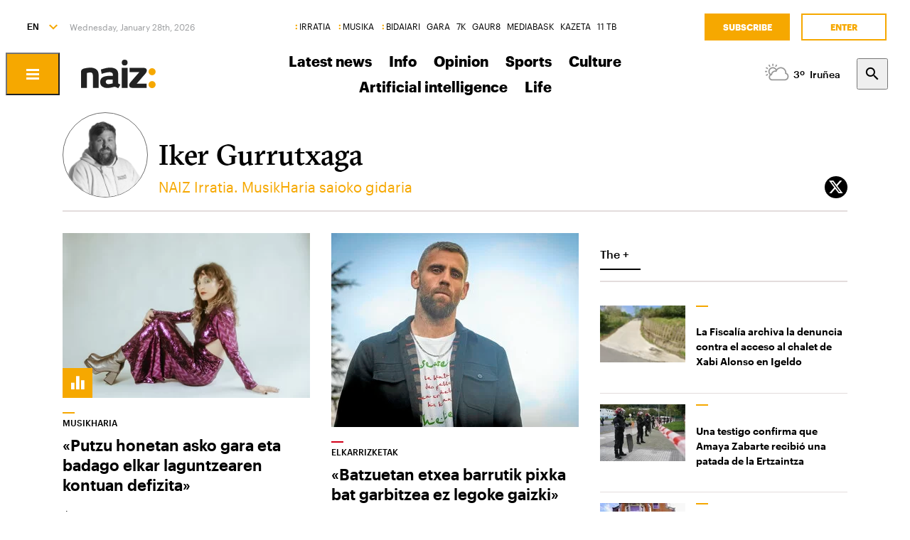

--- FILE ---
content_type: text/html; charset=utf-8
request_url: https://www.naiz.eus/en/egilea/iker-gurrutxaga
body_size: 16392
content:
<!doctype html>
<html lang="en" xml:lang="en">

<head>
  <script type="text/javascript">var _sf_startpt=(new Date()).getTime();</script>
  <meta name="distribution" content="global" />
  <meta charset="utf-8">
  <meta content="IE=edge,chrome=1" http-equiv="X-UA-Compatible">
  <meta property="fb:pages" content="324826704890" />
  <meta name="viewport" content="width=device-width, initial-scale=1.0">

  <title>
    naiz: Iker Gurrutxaga
  </title>
  
  <link rel="apple-touch-icon" sizes="152x152" href="https://media.naiz.eus/images/naiz/favicon_naiz_152x152.png"/>
<link rel="apple-touch-icon" sizes="144x144" href="https://media.naiz.eus/images/naiz/favicon_naiz_144x144.png"/>
<link rel="apple-touch-icon" sizes="120x120" href="https://media.naiz.eus/images/naiz/favicon_naiz_120x120.png"/>
<link rel="apple-touch-icon" sizes="114x114" href="https://media.naiz.eus/images/naiz/favicon_naiz_114x114.png"/>
<link rel="apple-touch-icon" sizes="72x72" href="https://media.naiz.eus/images/naiz/favicon_naiz_72x72.png"/>
<link rel="apple-touch-icon-precomposed" href="https://media.naiz.eus/images/naiz/favicon_naiz_57x57.png"/>
<link rel="icon" type="image/png" href="https://media.naiz.eus/images/naiz/favicon_naiz_16x16.png" sizes="16x16"/>
<link rel="icon" type="image/png" href="https://media.naiz.eus/images/naiz/favicon_naiz_32x32.png" sizes="32x32"/>
<link rel="icon" type="image/png" href="https://media.naiz.eus/images/naiz/favicon_naiz_48x48.png" sizes="48x48"/>
<link rel="icon" type="image/png" href="https://media.naiz.eus/images/naiz/favicon_naiz_96x96.png" sizes="96x96"/>
<link rel="icon" type="image/png" href="https://media.naiz.eus/images/naiz/favicon_naiz_192x192.png" sizes="192x192"/>
  
  
  

    <link href="https://www.naiz.eus/es/egilea/iker-gurrutxaga" hreflang="es" rel="alternate" />
<link href="https://www.naiz.eus/eu/egilea/iker-gurrutxaga" hreflang="eu" rel="alternate" />
<link href="https://www.naiz.eus/fr/egilea/iker-gurrutxaga" hreflang="fr" rel="alternate" />
<link href="https://www.naiz.eus/en/egilea/iker-gurrutxaga" hreflang="en" rel="canonical" />

  <link rel="shortcut icon" type="image/ico" href="/assets/favicon-b7dcb8c39ce0d9a8b7aacaf8551e34f3.ico" />
  <link rel="home" href="/en" />
  <meta content="authenticity_token" name="csrf-param" />
<meta content="dnP0eBTiezDg11/yL9oN2e64CExdGwLLkN7ZDC9CDcA=" name="csrf-token" />
  <meta content="section-none" name="current-scope" />
  <meta content="{&quot;protocol&quot;:&quot;https&quot;,&quot;host&quot;:&quot;www.naiz.eus&quot;}" name="restricted_backend" />
  
  
  
  <meta name="DC.title" content="naiz: Iker Gurrutxaga | en - 1"/>
<meta property="og:title" content="naiz: Iker Gurrutxaga | en - 1"/>

  
  <link href="/assets/naiz/fonts-ee3b43ff3df0408100298d6c6d1b7d6c.css" media="all" rel="stylesheet" type="text/css" />
  <link href="/assets/naiz/naiz-fab70d33fd6c37eb50c19ca2984ef3c6.css" media="all" rel="stylesheet" type="text/css" />
  <link href="/assets/naiz/plugin-flatpickr-12ea2c2cf35245d68973f08b68c3c018.css" media="all" rel="stylesheet" type="text/css" />
  <link rel="preload" href="/assets/naiz/root-images-c7800f6523f99146e799e6a66748acff.css" as="style" onload="this.onload=null;this.rel='stylesheet'">
  <noscript><link href="/assets/naiz/root-images-c7800f6523f99146e799e6a66748acff.css" media="screen" rel="stylesheet" type="text/css" /></noscript>
  
  <script src="/assets/naiz/naiz-8bcfa8cab57444dd615e9ae4139b6bd9.js" type="text/javascript"></script>
  <script defer="defer" src="/assets/naiz/application-5859abb7208bfd7605a0829a635630a2.js" type="text/javascript"></script>
  <style></style>
  <script id="didomiConfigInitializerScript" data-default-locale="es">
  // We had to do a workaround here since didomi doesn't support Euskera.
  // We put the Euskera texts inside the en-NZ translation, so we have to
  // retrieve those texts if the current language is eu
  let euskeraReplacement = 'en-NZ'
  let defaultLocale = $('#didomiConfigInitializerScript').data('default-locale')
  let locale = window.location.pathname.split('/').filter(element => ['es', 'eu', 'fr', 'en'].includes(element))[0] || defaultLocale

  locale = locale == 'eu' ? euskeraReplacement : locale // Replace 'eu'

  window.didomiConfig = { // Force Didomi to be in the current language instead of the user's browser
    languages: {
      enabled: [locale],
      default: locale
    }
  };

  function cookiesAccepted() {
    let currentUserStatus = Didomi.getCurrentUserStatus()

    return Object.values(currentUserStatus['vendors']).every(vendor => vendor['enabled']) &&
           Object.values(currentUserStatus['purposes']).every(purpose => purpose['enabled'])
  }

  window.didomiEventListeners = window.didomiEventListeners || [];

  window.didomiEventListeners.push({
    event: 'notice.shown',
    listener: function () {
      document.body.style.overflow = 'hidden';
      document.getElementById('didomi-host').style.backgroundColor = 'rgba(33, 41, 52, 0.75)'
      document.getElementById('didomi-host').style.zIndex = '1000'
      if ($('#didomi-enter-url a')[0] !== undefined) {
        $('#didomi-enter-url a')[0].href += '?nm=t&return_path=' + window.location.href
      }
    }
  },
  {
    event: 'preferences.shown',
    listener: function () {
      if(!Didomi.notice.isVisible()) {
        document.body.style.overflow = 'hidden';
        document.getElementById('didomi-host').style.backgroundColor = 'rgba(33, 41, 52, 0.75)'
        document.getElementById('didomi-host').style.zIndex = '1000'
      }
    }
  },
  {
    event: 'notice.hidden',
    listener: function () {
      document.body.style.overflow = 'auto';
      document.getElementById('didomi-host').style.backgroundColor = ''
      document.getElementById('didomi-host').style.zIndex = '0'
    }
  },
  {
    event: 'preferences.hidden',
    listener: function () {
      if(!Didomi.notice.isVisible()) {
        document.body.style.overflow = 'auto';
        document.getElementById('didomi-host').style.backgroundColor = ''
        document.getElementById('didomi-host').style.zIndex = '0'
      }
    }
  },
  {
    event: 'sync.ready',
    listener: function () {
      if(!Didomi.notice.isVisible()) {
        const event = new CustomEvent('cookies-loaded', { 'detail': this });
        document.dispatchEvent(event)
      }
    }
  },
  {
    event: 'consent.changed',
    listener: function () {
      // 1 year from now + 1 day + 60 seconds to match Didomi's cookie expiration
      const oneMinuteMs = 60 * 1000;
      const oneDayMs = 24 * 60 * 60 * 1000;
      const expires = new Date(Date.now() + 366 * oneDayMs + oneMinuteMs).toUTCString();

      if(cookiesAccepted()) {
        document.cookie = 'cookies-accepted=true; expires=' + expires + '; path=/'
      } else {
        document.cookie = 'cookies-accepted=false; expires=' + expires + '; path=/'
      }
      const event = new CustomEvent('cookies-loaded', { 'detail': this });
      document.dispatchEvent(event)
    }
  });
</script>

  <script>
    document.addEventListener('user-loaded', function() {
      window.didomiEventListeners.push({
        event: 'sync.ready',
        listener: function () {
          if(Didomi.notice.isVisible()){ return }
          if(window.currentUser && window.currentUser.info.subscriptions){ return }

          if(!cookiesAccepted()) {
            window.alreadyHaveConsent = true
            Didomi.notice.show()
          }
        }
      },
      {
        event: 'consent.changed',
        listener: function () {
          if(window.currentUser && window.currentUser.info.subscriptions){ return }

          if(!cookiesAccepted()) {
            if(!window.alreadyHaveConsent) { Didomi.reset() }
            let subscriptionPage = document.getElementById('cookies').getAttribute('data-subscription-page')

            window.location.href = subscriptionPage + '?nm=t&cookies_return_path=' + window.location.href
          }
        }
      });
    });
  </script>

  <script type="text/javascript" id='cookies' data-subscription-page="/en/harpidetzak">
    document.addEventListener('user-loaded', function() {
      if(window.currentUser && window.currentUser.info.subscriptions) {
        (function(){function r(e){if(!window.frames[e]){if(document.body&&document.body.firstChild){var t=document.body;var n=document.createElement("iframe");n.style.display="none";n.name=e;n.title=e;t.insertBefore(n,t.firstChild)}else{setTimeout(function(){r(e)},5)}}}function e(n,a,o,c,d){function e(e,t,n,r){if(typeof n!=="function"){return}if(!window[a]){window[a]=[]}var i=false;if(d){i=d(e,r,n)}if(!i){window[a].push({command:e,version:t,callback:n,parameter:r})}}e.stub=true;e.stubVersion=2;function t(r){if(!window[n]||window[n].stub!==true){return}if(!r.data){return}var i=typeof r.data==="string";var e;try{e=i?JSON.parse(r.data):r.data}catch(t){return}if(e[o]){var a=e[o];window[n](a.command,a.version,function(e,t){var n={};n[c]={returnValue:e,success:t,callId:a.callId};if(r.source){r.source.postMessage(i?JSON.stringify(n):n,"*")}},a.parameter)}}if(typeof window[n]!=="function"){window[n]=e;if(window.addEventListener){window.addEventListener("message",t,false)}else{window.attachEvent("onmessage",t)}}}e("__tcfapi","__tcfapiBuffer","__tcfapiCall","__tcfapiReturn");r("__tcfapiLocator");(function(e,t){var n=document.createElement("link");n.rel="preconnect";n.as="script";var r=document.createElement("link");r.rel="dns-prefetch";r.as="script";var i=document.createElement("script");i.id="spcloader";i.type="text/javascript";i["async"]=true;i.charset="utf-8";var a="https://sdk.privacy-center.org/"+e+"/loader.js?target_type=notice&target="+t;if(window.didomiConfig&&window.didomiConfig.user){var o=window.didomiConfig.user;var c=o.country;var d=o.region;if(c){a=a+"&country="+c;if(d){a=a+"&region="+d}}}n.href="https://sdk.privacy-center.org/";r.href="https://sdk.privacy-center.org/";i.src=a;var s=document.getElementsByTagName("script")[0];s.parentNode.insertBefore(n,s);s.parentNode.insertBefore(r,s);s.parentNode.insertBefore(i,s)})("68eb0656-c134-49f3-9317-8a3143ea06b4","ji2P3hFf")})();
      } else {
        (function(){function r(e){if(!window.frames[e]){if(document.body&&document.body.firstChild){var t=document.body;var n=document.createElement("iframe");n.style.display="none";n.name=e;n.title=e;t.insertBefore(n,t.firstChild)}else{setTimeout(function(){r(e)},5)}}}function e(n,a,o,c,d){function e(e,t,n,r){if(typeof n!=="function"){return}if(!window[a]){window[a]=[]}var i=false;if(d){i=d(e,r,n)}if(!i){window[a].push({command:e,version:t,callback:n,parameter:r})}}e.stub=true;e.stubVersion=2;function t(r){if(!window[n]||window[n].stub!==true){return}if(!r.data){return}var i=typeof r.data==="string";var e;try{e=i?JSON.parse(r.data):r.data}catch(t){return}if(e[o]){var a=e[o];window[n](a.command,a.version,function(e,t){var n={};n[c]={returnValue:e,success:t,callId:a.callId};if(r.source){r.source.postMessage(i?JSON.stringify(n):n,"*")}},a.parameter)}}if(typeof window[n]!=="function"){window[n]=e;if(window.addEventListener){window.addEventListener("message",t,false)}else{window.attachEvent("onmessage",t)}}}e("__tcfapi","__tcfapiBuffer","__tcfapiCall","__tcfapiReturn");r("__tcfapiLocator");(function(e,t){var n=document.createElement("link");n.rel="preconnect";n.as="script";var r=document.createElement("link");r.rel="dns-prefetch";r.as="script";var i=document.createElement("script");i.id="spcloader";i.type="text/javascript";i["async"]=true;i.charset="utf-8";var a="https://sdk.privacy-center.org/"+e+"/loader.js?target_type=notice&target="+t;if(window.didomiConfig&&window.didomiConfig.user){var o=window.didomiConfig.user;var c=o.country;var d=o.region;if(c){a=a+"&country="+c;if(d){a=a+"&region="+d}}}n.href="https://sdk.privacy-center.org/";r.href="https://sdk.privacy-center.org/";i.src=a;var s=document.getElementsByTagName("script")[0];s.parentNode.insertBefore(n,s);s.parentNode.insertBefore(r,s);s.parentNode.insertBefore(i,s)})("68eb0656-c134-49f3-9317-8a3143ea06b4","FmNTNrJr")})();
      }
    });
  </script>


  <script type="text/javascript">
  var _comscore = _comscore || [];
  _comscore.push({
    c1: "2", c2: "25267017",
    options: {
      enableFirstPartyCookie: true
    }
  });

  function loadComscore() {
    var s = document.createElement("script"), el = document.getElementsByTagName("script")[0];
    s.async = true;
    s.src = "https://sb.scorecardresearch.com/cs/25267017/beacon.js";
    el.parentNode.insertBefore(s, el);
  }

  document.addEventListener('user-loaded', function() {
    if(document.getElementById('cookies') != null){
      document.addEventListener('cookies-loaded', function () {
        loadComscore()
      })
    } else {
      loadComscore()
    }
  });

</script>
<noscript>
  <img src="http://b.scorecardresearch.com/p?c1=2&c2=25267017&c3=&c4=&c5=&c6=Web&c15=&cv=2.0&cj=1" />
</noscript>

  <script type="text/javascript">
  document.addEventListener('cookies-loaded', function () {
    var gfkS2sConf = {
      media:    "NaizWeb",
      url:      "https://es-config.sensic.net/s2s-web.js",
      type:     "WEB"
    };

    function sendGFK(w, d, c, s, id, v) {
      if (d.getElementById(id)) {
        return;
      }

      w.gfkS2sConf = c;
      w[id] = {};
      w[id].agents = [];
      var api = ["playStreamLive", "playStreamOnDemand", "stop", "skip", "screen", "volume", "impression"];
      w.gfks = (function () {
        function f(sA, e, cb) {
          return function () {
            sA.p = cb();
            sA.queue.push({f: e, a: arguments});
          };
        }
        function s(c, pId, cb) {
          var sA = {queue: [], config: c, cb: cb, pId: pId};
          for (var i = 0; i < api.length; i++) {
            var e = api[i];
            sA[e] = f(sA, e, cb);
          }
          return sA;
        }
        return s;
      }());
      w[id].getAgent = function (cb, pId) {
        var a = {
          a: new w.gfks(c, pId || "", cb || function () {
            return 0;
          })
        };
        function g(a, e) {
          return function () {
            return a.a[e].apply(a.a, arguments);
          }
        }
        for (var i = 0; i < api.length; i++) {
          var e = api[i];
          a[e] = g(a, e);
        }
        w[id].agents.push(a);
        return a;
      };

      var lJS = function (eId, url) {
        var tag = d.createElement(s);
        var el = d.getElementsByTagName(s)[0];
        tag.id = eId;
        tag.async = true;
        tag.type = 'text/javascript';
        tag.src = url;
        el.parentNode.insertBefore(tag, el);
      };

      if (c.hasOwnProperty(v)) {lJS(id + v, c[v]);}
      lJS(id, c.url);
    }

    sendGFK(window, document, gfkS2sConf, 'script', 'gfkS2s', 'visUrl');

    var agent = gfkS2s.getAgent();

    var customParams = {
      c1: "naiz.eus",
      c2: "egilea"
    };

    agent.impression("default", customParams);
  });
</script>

  <script src="https://cdn.jwplayer.com/libraries/UfpFngbk.js"></script>
  <script src="/assets/naiz/jwplayer-custom-2dbba14dd4213b84ab363e855b8499a2.js" type="text/javascript"></script>
  
</head>

<body class="layout-default" style="" data-current-locale="en" >
  <div class="wrapper">
      <header class="s-header" data-scroll-header="" lang="en">
  <div class="s-header__lang">
    <select class="menu-lang"><option value="eu" data-url="https://www.naiz.eus/eu/egilea/iker-gurrutxaga">EU</option><option value="es" data-url="https://www.naiz.eus/es/egilea/iker-gurrutxaga">ES</option><option value="fr" data-url="https://www.naiz.eus/fr/egilea/iker-gurrutxaga">FR</option><option value="en" selected="selected" data-url="https://www.naiz.eus/en/egilea/iker-gurrutxaga">EN</option></select>
  </div>
  <time class="s-header__time">
  </time>
  <div class="s-header__medios">
    <nav class="menu-horizontal">
  <a href="https://irratia.naiz.eus/en" class="media-naiz" title="IRRATIA">IRRATIA</a>
  <a href="https://musika.naiz.eus/en" class="media-naiz" title="MUSIKA">MUSIKA</a>
  <a href="https://www.naiz.eus/en/hemeroteca/bidaiari" class="media-naiz" title="BIDAIARI">BIDAIARI</a>
  <a href="https://www.naiz.eus/en/hemeroteca/gara" title="GARA">GARA</a>
  <a href="https://www.naiz.eus/en/hemeroteca/7k" title="7K">7K</a>
  <a href="https://gaur8.naiz.eus/en" title="GAUR8">GAUR8</a>
  <a href="https://www.mediabask.eus/en" title="MEDIABASK">MEDIABASK</a>
  <a href="https://www.kazeta.eus/en" title="KAZETA">KAZETA</a>
  <a href="https://hamaika.naiz.eus/en" title="11 TB">11 TB</a>
</nav>

  </div>
  <nav class="s-header__user">
    <div class="menu-user logged-out" style="display: none;">
  <a href="/en/harpidetzak" class="menu-user__subscribe" title="Subscribe">Subscribe</a>
  <a href="https://www.naiz.eus/en/suscripcion/entrar?return_path=https%3A%2F%2Fwww.naiz.eus%2Fen%2Fegilea%2Fiker-gurrutxaga" class="menu-user__login" title="Enter">Enter</a>
</div>
<div class="menu-user logged-in" style="display: none;">
    <a href="/en/harpidetzak" class="menu-user__subscribe" title="Subscribe">Subscribe</a>
  <div class="menu-user__logged">
    <span class="menu-user__clicks">
      <strong></strong> CLICKS
    </span>
    <button class="menu-user__btn" data-show-drawer="">
      <img loading="lazy"/>
      <span class="menu-user__tooltip" style="display: none;">Email verification</span>
    </button>
  </div>
</div>

  </nav>
  <div class="s-header__logo">
    <button class="s-header__hamburger" data-menu-open="">
      <div class="icon-menu"></div>
    </button>
    <div class="s-header__logo-toggle">
      
<a href="https://www.naiz.eus/en" class="s-header__logo-main s-header__logo-link logo-naiz-theme">INFO</a>

<a href="https://www.naiz.eus/en" class="s-header__logo-menu s-header__logo-link logo-naiz">INFO</a>


    </div>
  </div>
  <div class="s-header__menu">
    <!-- esi_request=true esi_menu=main_menu esi_page=405983 esi_article -->      <nav class="menu-horizontal" >
        <a href="/en/azken-berriak" title="Latest news">Latest news</a>
        <a href="/en/info" title="Info">Info</a>
        <a href="/en/iritzia" title="Opinion">Opinion</a>
        <a href="/en/info_sek/kirolak" title="Sports">Sports</a>
        <a href="https://www.naiz.eus/en/info_sek/kultura" title="Culture">Culture</a>
        <a href="https://www.naiz.eus/en/gaiak_sek/adimen-artifiziala" title="Artificial intelligence">Artificial intelligence</a>
        <a href="/en/gaiak" title="Life">Life</a>
</nav>

  </div>
  <div class="s-header__weather">
    <ul class="weather"><li class="weather__item"><a href="https://www.naiz.eus/en/eguraldia" class="weather__link" title="D. Garazi"><span class="weather__icon"><img src='/assets/weather_icons/day/113-f22cb7718926dfea04966dc57f114ca7.svg'></img></span><span class="weather__temperature">5</span><span class="weather__city">D. Garazi</span></a></li><li class="weather__item"><a href="https://www.naiz.eus/en/eguraldia" class="weather__link" title="Baiona"><span class="weather__icon"><img src='/assets/weather_icons/day/113-f22cb7718926dfea04966dc57f114ca7.svg'></img></span><span class="weather__temperature">5</span><span class="weather__city">Baiona</span></a></li><li class="weather__item"><a href="https://www.naiz.eus/en/eguraldia" class="weather__link" title="Gasteiz"><span class="weather__icon"><img src='/assets/weather_icons/day/326-49a57376c5580cea93877519b2430b24.svg'></img></span><span class="weather__temperature">2</span><span class="weather__city">Gasteiz</span></a></li><li class="weather__item"><a href="https://www.naiz.eus/en/eguraldia" class="weather__link" title="Donostia"><span class="weather__icon"><img src='/assets/weather_icons/day/116-29320f15827f1e39ac557a463f4b5e58.svg'></img></span><span class="weather__temperature">6</span><span class="weather__city">Donostia</span></a></li><li class="weather__item"><a href="https://www.naiz.eus/en/eguraldia" class="weather__link" title="Maule"><span class="weather__icon"><img src='/assets/weather_icons/day/113-f22cb7718926dfea04966dc57f114ca7.svg'></img></span><span class="weather__temperature">3</span><span class="weather__city">Maule</span></a></li><li class="weather__item"><a href="https://www.naiz.eus/en/eguraldia" class="weather__link" title="Iruñea"><span class="weather__icon"><img src='/assets/weather_icons/day/116-29320f15827f1e39ac557a463f4b5e58.svg'></img></span><span class="weather__temperature">3</span><span class="weather__city">Iruñea</span></a></li><li class="weather__item"><a href="https://www.naiz.eus/en/eguraldia" class="weather__link" title="Bilbo"><span class="weather__icon"><img src='/assets/weather_icons/day/176-19faac26f87082a6925a768131ffcb74.svg'></img></span><span class="weather__temperature">7</span><span class="weather__city">Bilbo</span></a></li></ul>
  </div>
  <div class="s-header__search">
    <button class="btn-search" data-search-overlay></button>
  </div>
  <div class="s-header__extra">
    <aside class="menu-hamburger">
      <div class="menu-hamburger__container">
        <div class="menu-hamburger__main">
          <div class="menu-hamburger__user">
            <div class="menu-user logged-out" style="display: none;">
  <a href="/en/harpidetzak" class="menu-user__subscribe" title="Subscribe">Subscribe</a>
  <a href="https://www.naiz.eus/en/suscripcion/entrar?return_path=https%3A%2F%2Fwww.naiz.eus%2Fen%2Fegilea%2Fiker-gurrutxaga" class="menu-user__login" title="Enter">Enter</a>
</div>
<div class="menu-user logged-in" style="display: none;">
    <a href="/en/harpidetzak" class="menu-user__subscribe" title="Subscribe">Subscribe</a>
  <div class="menu-user__logged">
    <span class="menu-user__clicks">
      <strong></strong> CLICKS
    </span>
    <button class="menu-user__btn" data-show-drawer="">
      <img loading="lazy"/>
      <span class="menu-user__tooltip" style="display: none;">Email verification</span>
    </button>
  </div>
</div>

          </div>
          <div class="menu-hamburger__menu">
            <nav class="menu-list"><h6><a href="/en/azken-berriak" title="Latest news">Latest news</a></h6></nav><nav class="menu-list"><h6><a href="/en/info" title="Info">Info</a></h6><ul><li><a href="https://www.naiz.eus/en/info_sek/euskal-herria" title="Euskal Herria">Euskal Herria</a></li><li><a href="https://www.naiz.eus/en/info_sek/ekonomia" title="Economy">Economy</a></li><li><a href="https://www.naiz.eus/en/info_sek/mundua" title="World">World</a></li><li><a href="https://www.naiz.eus/en/info_sek/naizplus" title="Naiz+">Naiz+</a></li><li><a href="https://www.naiz.eus/en/info_sek/bizkaia" title="Bilbotarra">Bilbotarra</a></li><li><a href="https://www.naiz.eus/en/info_sek/gipuzkoa" title="Donostiarra">Donostiarra</a></li><li><a href="https://www.naiz.eus/en/info_sek/araba" title="Gasteiztarra">Gasteiztarra</a></li><li><a href="https://www.naiz.eus/en/info_sek/nafarroa" title="Iruindarra">Iruindarra</a></li></ul></nav><nav class="menu-list"><h6><a href="https://www.naiz.eus/en/info_sek/kirolak" title="Sports">Sports</a></h6></nav><nav class="menu-list"><h6><a href="https://www.naiz.eus/en/info_sek/kultura" title="Culture">Culture</a></h6></nav><nav class="menu-list"><h6><a href="https://www.naiz.eus/eu/info_sek/zinemaldia-2025" title="Zinemaldia 2025">Zinemaldia 2025</a></h6></nav><nav class="menu-list"><h6><a href="https://www.naiz.eus/en/gaiak_sek/adimen-artifiziala" title="Artificial intelligence">Artificial intelligence</a></h6></nav><nav class="menu-list"><h6><a href="/en/agenda" title="Cultural Agenda">Cultural Agenda</a></h6></nav><nav class="menu-list"><h6><a href="https://www.naiz.eus/en/gaiak_sek/jaiak" title="Popular festivals">Popular festivals</a></h6></nav><nav class="menu-list"><h6><a href="/en/iritzia" title="Opinion">Opinion</a></h6><ul><li><a href="/en/iritzia/editorial" title="Editorial">Editorial</a></li><li><a href="/en/iritzia/zugazart" title="Zugazart">Zugazart</a></li><li><a href="/en/iritzia/articulos" title="Articles">Articles</a></li><li><a href="/en/iritzia/cartas" title="Letters to the editor">Letters to the editor</a></li><li><a href="/en/iritzia/blogs" title="Opinion Blogs">Opinion Blogs</a></li></ul></nav>
          </div>
        </div>
        <div class="menu-hamburger__sections">
          <nav class="menu-hamburger__icons">
            <a href="https://www.naiz.eus/en/gaiak_sek/musika" title="Music"><i class="icon-music"></i>Music</a><a href="https://www.naiz.eus/en/gaiak_sek/bidaiak" title="Travels"><i class="icon-airplane"></i>Travels</a><a href="https://www.naiz.eus/en/gaiak_sek/gastronomia" title="Food"><i class="icon-restaurant"></i>Food</a><a href="https://www.naiz.eus/en/gaiak_sek/zientzia-eta-teknologia" title="Science and Technology"><i class="icon-tech-science"></i>Science and Technology</a><a href="https://www.naiz.eus/en/gaiak_sek/osasuna" title="Health"><i class="icon-health"></i>Health</a>
          </nav>
          <nav class="menu-hamburger__services">
            <a href="https://www.naiz.eus/en/eguraldia" title="The weather">The weather</a><a href="https://www.naiz.eus/en/esquelas" title="Deaths">Deaths</a><a href="https://denda.naiz.eus/en/" title="Shop">Shop</a>
          </nav>
          <nav class="menu-hamburger__repositories">
            <a href="/en/mediateca/video" title="Videos">Videos</a><a href="/en/mediateca/image_gallery" title="Galleries">Galleries</a><a href="/en/mediateca/audio" title="Audios">Audios</a><a href="https://www.naiz.eus/en/hemeroteca/gara/editions" title="Archive">Archive</a>
          </nav>
        </div>
        <div class="menu-hamburger__medios">
          <nav class="menu-hamburger__medios-naiz"><a href="https://irratia.naiz.eus/en/irratia" class="logo-irratia" title="Irratia">Irratia</a><a href="https://www.naiz.eus/zuzenean.html" class="logo-irratia-entzun" title="Irratia Entzun">Irratia Entzun</a><a href="https://musika.naiz.eus/en/musika" class="logo-musika" title="Musika">Musika</a><a href="https://musika.naiz.eus/eu/zuzenean/musika" class="logo-irratia-entzun" title="Musika Entzun">Musika Entzun</a><a href="https://www.naiz.eus/en/hemeroteca/bidaiari" class="logo-bidaiari" title="Bidaiari">Bidaiari</a></nav>
          <nav class="menu-hamburger__medios-others"><a href="https://www.naiz.eus/en/hemeroteca/gara" class="logo-gara-mask" title="GARA">GARA</a><a href="https://www.naiz.eus/en/hemeroteca/7k" class="logo-7k-mask" title="7K">7K</a><a href="https://gaur8.naiz.eus/en" class="logo-gaur8-mask" title="Gaur8">Gaur8</a><a href="https://mediabask.eus/en" class="logo-mediabask-mask" title="Mediabask">Mediabask</a><a href="https://www.kazeta.eus/en/kazeta" class="logo-kazeta-mask" title="Kazeta">Kazeta</a><a href="https://hamaika.naiz.eus/en" class="logo-hamaika-mask" title="Hamaika">Hamaika</a></nav>
          <nav class="menu-hamburger__social">
            <a href="https://www.facebook.com/naiz.eus/" target="_blank">
  <i class="icon-facebook"></i>
</a>
<a href="https://twitter.com/naiz_info" target="_blank">
  <i class="icon-twitter"></i>
</a>
<a href="https://www.instagram.com/naiz.eus/?hl=en" target="_blank">
  <i class="icon-instagram"></i>
</a>
<a href="https://telegram.me/naiz_info" target="_blank">
  <i class="icon-telegram"></i>
</a>
<a href="https://www.naiz.eus/en/rss/news.rss" target="_blank">
  <i class="icon-rss"></i>
</a>
          </nav>
          <nav class="menu-hamburger__footer">
            <a href="/en/about-us" title="About us">About us</a><a href="/en/contacto" title="Contact">Contact</a><a href="/en/legal-notice" title="Legal notice">Legal notice</a><a href="javascript:Didomi.preferences.show()" title="Manage Cookies">Manage Cookies</a><a href="/en/publizitatea" title="Advertising">Advertising</a>
          </nav>
        </div>
      </div>
    </aside>
    <div class="search-overlay">
      <form accept-charset="UTF-8" action="https://www.naiz.eus/en/info/busqueda" class="simple_form search-overlay__container" method="get"><div style="margin:0;padding:0;display:inline"><input name="utf8" type="hidden" value="&#x2713;" /></div>
  <label class="string optional" for="search-overlay">Enter the search term</label>
  <div class="search-overlay__box">
    <div class="form-group string optional search_query"><input class="string optional" id="search-overlay" name="search[query]" size="50" type="text" /></div>
    <button class="btn" type="submit"></button>
  </div>
</form>
    </div>
  </div>
</header>
    
<main>
  <!-- esi_request=true esi_menu=secondary_menu esi_page=405983 esi_article -->       
  






  <div class="s-md">
    

    <div class="area-full">
      <div class="w-author-headers" data-id="9104081">
<div class="author author--blog">
    <div class="author__image">
      <picture><source height="480" sizes="(max-width: 480px) 480px, 100vw" srcset="/media/asset_publics/resources/001/162/749/original/Iker_Gurrutxaga_TB.png.webp 480w, /media/asset_publics/resources/001/162/749/original/Iker_Gurrutxaga_TB.png.webp" type="image/webp" width="480"></source><source height="480" sizes="(max-width: 480px) 480px, 100vw" srcset="/media/asset_publics/resources/001/162/749/original/Iker_Gurrutxaga_TB.png.avif 480w, /media/asset_publics/resources/001/162/749/original/Iker_Gurrutxaga_TB.png.avif" type="image/avif" width="480"></source><source height="480" sizes="(max-width: 480px) 480px, 100vw" srcset="/media/asset_publics/resources/001/162/749/original/Iker_Gurrutxaga_TB.png 480w, /media/asset_publics/resources/001/162/749/original/Iker_Gurrutxaga_TB.png" type="image/png" width="480"></source><img alt="Iker Gurrutxaga" height="480" loading="lazy" sizes="(max-width: 480px) 480px, 100vw" src="/media/asset_publics/resources/001/162/749/original/Iker_Gurrutxaga_TB.png" srcset="/media/asset_publics/resources/001/162/749/original/Iker_Gurrutxaga_TB.png 480w, /media/asset_publics/resources/001/162/749/original/Iker_Gurrutxaga_TB.png" width="480" /></picture>
    </div>
  <div class="author__name">
    Iker Gurrutxaga
  </div>
  <div class="author__description">
    NAIZ Irratia. MusikHaria saioko gidaria
  </div>

    <a class="author__twitter" href="https://www.twitter.com/@ikerrtxo"
       rel="author"
       target="_blank"></a>
</div>
</div>
    </div>
    <div class="area-main">
      <div class="w-author-article-lists" data-id="9104080">
<div class="w-section-article-list mt-0">
    <article class="article  article--sm" lang="eu">


  <div class="article__image"><a href="https://irratia.naiz.eus/eu/info_irratia/20260105/putzu-honetan-asko-gara-eta-badago-elkar-laguntzearen-kontuan-defizita"><picture><source height="800" sizes="(max-width: 480px) 480px, 100vw" srcset="/media/asset_publics/resources/001/297/893/article_thumb_md_responsive/NAIZ_BELE2.jpg.webp 480w, /media/asset_publics/resources/001/297/893/article_thumb_md/NAIZ_BELE2.jpg.webp" type="image/webp" width="1200"></source><source height="800" sizes="(max-width: 480px) 480px, 100vw" srcset="/media/asset_publics/resources/001/297/893/article_thumb_md_responsive/NAIZ_BELE2.jpg.avif 480w, /media/asset_publics/resources/001/297/893/article_thumb_md/NAIZ_BELE2.jpg.avif" type="image/avif" width="1200"></source><source height="800" sizes="(max-width: 480px) 480px, 100vw" srcset="/media/asset_publics/resources/001/297/893/article_thumb_md_responsive/NAIZ_BELE2.jpg 480w, /media/asset_publics/resources/001/297/893/article_thumb_md/NAIZ_BELE2.jpg" type="image/jpeg" width="1200"></source><img alt="Bele abeslaria." height="800" loading="lazy" sizes="(max-width: 480px) 480px, 100vw" src="/media/asset_publics/resources/001/297/893/article_thumb_md/NAIZ_BELE2.jpg" srcset="/media/asset_publics/resources/001/297/893/article_thumb_md_responsive/NAIZ_BELE2.jpg 480w, /media/asset_publics/resources/001/297/893/article_thumb_md/NAIZ_BELE2.jpg" width="1200" /></picture></a><div class="article__duration"><i class="icon-equalizer"></i></div></div>

  <div class="article__content">
      <div class="article__category">
          <span class="category-bar" style="--bar-color: #F5A700;"></span>
        <div>
              <a href="https://irratia.naiz.eus/en/list_irratia/saioak/musikharia" class="category">Musikharia</a>
        </div>
      </div>
    <h3 class="article__title mt-0">
      <a href="https://irratia.naiz.eus/eu/info_irratia/20260105/putzu-honetan-asko-gara-eta-badago-elkar-laguntzearen-kontuan-defizita">
        «Putzu honetan asko gara eta badago elkar laguntzearen kontuan defizita»
        
</a>    </h3>

      <a href="https://www.naiz.eus/en/egilea/iker-gurrutxaga" class="article__author" rel="author" title="Iker Gurrutxaga">Iker Gurrutxaga</a>

        <time class="article__pubdate" data-date="2026-01-05T06:00:00+01:00">05.01.2026</time>
  </div>

</article>

    <article class="article  article--sm" lang="eu">


  <a href="https://www.naiz.eus/en/hemeroteca/7k/editions/2025-12-28/hemeroteca_articles/batzuetan-etxea-barrutik-pixka-bat-garbitzea-ez-legoke-gaizki" title="«Batzuetan etxea barrutik pixka bat garbitzea ez legoke gaizki»"><div class="article__image"><picture><source height="940" sizes="(max-width: 480px) 480px, 100vw" srcset="/media/asset_publics/resources/001/294/227/article_thumb_md_responsive/1228_arakama2.jpg.webp 480w, /media/asset_publics/resources/001/294/227/article_thumb_md/1228_arakama2.jpg.webp" type="image/webp" width="1200"></source><source height="940" sizes="(max-width: 480px) 480px, 100vw" srcset="/media/asset_publics/resources/001/294/227/article_thumb_md_responsive/1228_arakama2.jpg.avif 480w, /media/asset_publics/resources/001/294/227/article_thumb_md/1228_arakama2.jpg.avif" type="image/avif" width="1200"></source><source height="940" sizes="(max-width: 480px) 480px, 100vw" srcset="/media/asset_publics/resources/001/294/227/article_thumb_md_responsive/1228_arakama2.jpg 480w, /media/asset_publics/resources/001/294/227/article_thumb_md/1228_arakama2.jpg" type="image/jpeg" width="1200"></source><img alt="gara-2025-12-18-Entrevista" height="940" loading="lazy" sizes="(max-width: 480px) 480px, 100vw" src="/media/asset_publics/resources/001/294/227/article_thumb_md/1228_arakama2.jpg" srcset="/media/asset_publics/resources/001/294/227/article_thumb_md_responsive/1228_arakama2.jpg 480w, /media/asset_publics/resources/001/294/227/article_thumb_md/1228_arakama2.jpg" width="1200" /></picture></div></a>

  <div class="article__content">
      <div class="article__category">
          <span class="category-bar" style="--bar-color: #d10019;"></span>
        <div>
              <a href="https://www.naiz.eus/en/hemeroteca/7k/sections/elkarrizketak" class="category">elkarrizketak</a>
        </div>
      </div>
    <h3 class="article__title mt-0">
      <a href="https://www.naiz.eus/en/hemeroteca/7k/editions/2025-12-28/hemeroteca_articles/batzuetan-etxea-barrutik-pixka-bat-garbitzea-ez-legoke-gaizki">
        «Batzuetan etxea barrutik pixka bat garbitzea ez legoke gaizki»
        
</a>    </h3>

      <a href="https://www.naiz.eus/en/egilea/iker-gurrutxaga" class="article__author" rel="author" title="Iker Gurrutxaga">Iker Gurrutxaga</a>

        <time class="article__pubdate" data-date="2025-12-28T00:00:00+01:00">28.12.2025</time>
  </div>

</article>

    <article class="article  article--sm" lang="eu">


  <div class="article__image"><a href="https://irratia.naiz.eus/eu/info_irratia/20251226/elektronika-zuzenean-eskaintzeko-aukera-izango-dugu-orain"><picture><source height="910" sizes="(max-width: 480px) 480px, 100vw" srcset="/media/asset_publics/resources/001/295/891/article_thumb_md_responsive/12xx_kul_neomak1.jpg.webp 480w, /media/asset_publics/resources/001/295/891/article_thumb_md/12xx_kul_neomak1.jpg.webp" type="image/webp" width="1200"></source><source height="910" sizes="(max-width: 480px) 480px, 100vw" srcset="/media/asset_publics/resources/001/295/891/article_thumb_md_responsive/12xx_kul_neomak1.jpg.avif 480w, /media/asset_publics/resources/001/295/891/article_thumb_md/12xx_kul_neomak1.jpg.avif" type="image/avif" width="1200"></source><source height="910" sizes="(max-width: 480px) 480px, 100vw" srcset="/media/asset_publics/resources/001/295/891/article_thumb_md_responsive/12xx_kul_neomak1.jpg 480w, /media/asset_publics/resources/001/295/891/article_thumb_md/12xx_kul_neomak1.jpg" type="image/jpeg" width="1200"></source><img alt="Neomak taldeko kideak asteburu honetan zuzenean ariko dira Atarrabiako Aske jaialdian." height="910" loading="lazy" sizes="(max-width: 480px) 480px, 100vw" src="/media/asset_publics/resources/001/295/891/article_thumb_md/12xx_kul_neomak1.jpg" srcset="/media/asset_publics/resources/001/295/891/article_thumb_md_responsive/12xx_kul_neomak1.jpg 480w, /media/asset_publics/resources/001/295/891/article_thumb_md/12xx_kul_neomak1.jpg" width="1200" /></picture></a><div class="article__duration"><i class="icon-equalizer"></i></div></div>

  <div class="article__content">
      <div class="article__category">
          <span class="category-bar" style="--bar-color: #F5A700;"></span>
        <div>
              <a href="https://irratia.naiz.eus/en/list_irratia/saioak/musikharia" class="category">Musikharia</a>
        </div>
      </div>
    <h3 class="article__title mt-0">
      <a href="https://irratia.naiz.eus/eu/info_irratia/20251226/elektronika-zuzenean-eskaintzeko-aukera-izango-dugu-orain">
        «Elektronika zuzenean eskaintzeko aukera izango dugu orain»
        
</a>    </h3>

      <a href="https://www.naiz.eus/en/egilea/iker-gurrutxaga" class="article__author" rel="author" title="Iker Gurrutxaga">Iker Gurrutxaga</a>

        <time class="article__pubdate" data-date="2025-12-26T05:57:00+01:00">26.12.2025</time>
  </div>

</article>

    <article class="article  article--sm" lang="eu">


  <a href="https://musika.naiz.eus/eu/info_musika/20251212/agur-esan-barik-baina-badoaz-betirako-gatibu-taldekoak" class="article__image btn-view-gallery" title="«Agur esan barik» baina badoaz betirako Gatibu taldekoak"><picture><source height="800" sizes="(max-width: 480px) 480px, 100vw" srcset="/media/asset_publics/resources/001/292/839/article_thumb_md_responsive/gat_1.jpg.webp 480w, /media/asset_publics/resources/001/292/839/article_thumb_md/gat_1.jpg.webp" type="image/webp" width="1200"></source><source height="800" sizes="(max-width: 480px) 480px, 100vw" srcset="/media/asset_publics/resources/001/292/839/article_thumb_md_responsive/gat_1.jpg.avif 480w, /media/asset_publics/resources/001/292/839/article_thumb_md/gat_1.jpg.avif" type="image/avif" width="1200"></source><source height="800" sizes="(max-width: 480px) 480px, 100vw" srcset="/media/asset_publics/resources/001/292/839/article_thumb_md_responsive/gat_1.jpg 480w, /media/asset_publics/resources/001/292/839/article_thumb_md/gat_1.jpg" type="image/jpeg" width="1200"></source><img alt="‘Bixotza suten’ kantuarekin eman diote hasiera kontzertuari Gatibu taldekoek." height="800" loading="lazy" sizes="(max-width: 480px) 480px, 100vw" src="/media/asset_publics/resources/001/292/839/article_thumb_md/gat_1.jpg" srcset="/media/asset_publics/resources/001/292/839/article_thumb_md_responsive/gat_1.jpg 480w, /media/asset_publics/resources/001/292/839/article_thumb_md/gat_1.jpg" width="1200" /></picture></a>

  <div class="article__content">
      <div class="article__category">
          <span class="category-bar" style="--bar-color: #FF0000;"></span>
        <div>
              <a href="https://musika.naiz.eus/en/list_musika/aktualitatea" class="category">Aktualitatea</a>
        </div>
      </div>
    <h3 class="article__title mt-0">
      <a href="https://musika.naiz.eus/eu/info_musika/20251212/agur-esan-barik-baina-badoaz-betirako-gatibu-taldekoak">
        «Agur esan barik» baina badoaz betirako Gatibu taldekoak
        
</a>    </h3>

      <a href="https://www.naiz.eus/en/egilea/iker-gurrutxaga" class="article__author" rel="author" title="Iker Gurrutxaga">Iker Gurrutxaga</a>

        <time class="article__pubdate" data-date="2025-12-12T23:25:00+01:00">12.12.2025</time>
  </div>

</article>

    <article class="article  article--sm" lang="eu">


  <div class="article__image"><a href="https://irratia.naiz.eus/eu/info_irratia/20251207/atta-lan-berriarekin-bira-bat-eman-dio-bere-musika-proiektuari-sara-zozayak"><picture><source height="787" sizes="(max-width: 480px) 480px, 100vw" srcset="/media/asset_publics/resources/001/291/208/article_thumb_md_responsive/SARA-ZOZAYA-2025.png.webp 480w, /media/asset_publics/resources/001/291/208/article_thumb_md/SARA-ZOZAYA-2025.png.webp" type="image/webp" width="1200"></source><source height="787" sizes="(max-width: 480px) 480px, 100vw" srcset="/media/asset_publics/resources/001/291/208/article_thumb_md_responsive/SARA-ZOZAYA-2025.png.avif 480w, /media/asset_publics/resources/001/291/208/article_thumb_md/SARA-ZOZAYA-2025.png.avif" type="image/avif" width="1200"></source><source height="787" sizes="(max-width: 480px) 480px, 100vw" srcset="/media/asset_publics/resources/001/291/208/article_thumb_md_responsive/SARA-ZOZAYA-2025.png 480w, /media/asset_publics/resources/001/291/208/article_thumb_md/SARA-ZOZAYA-2025.png" type="image/png" width="1200"></source><img alt="Zuzenekoan bisualekin asko jolasten du Sara Zozayak." height="787" loading="lazy" sizes="(max-width: 480px) 480px, 100vw" src="/media/asset_publics/resources/001/291/208/article_thumb_md/SARA-ZOZAYA-2025.png" srcset="/media/asset_publics/resources/001/291/208/article_thumb_md_responsive/SARA-ZOZAYA-2025.png 480w, /media/asset_publics/resources/001/291/208/article_thumb_md/SARA-ZOZAYA-2025.png" width="1200" /></picture></a><div class="article__duration"><i class="icon-equalizer"></i></div></div>

  <div class="article__content">
      <div class="article__category">
          <span class="category-bar" style="--bar-color: #F5A700;"></span>
        <div>
              <a href="https://irratia.naiz.eus/en/list_irratia/saioak/musikharia" class="category">Musikharia</a>
        </div>
      </div>
    <h3 class="article__title mt-0">
      <a href="https://irratia.naiz.eus/eu/info_irratia/20251207/atta-lan-berriarekin-bira-bat-eman-dio-bere-musika-proiektuari-sara-zozayak">
        ‘Attä’ lan berriarekin bira bat eman dio bere musika proiektuari Sara Zozayak
        
</a>    </h3>

      <a href="https://www.naiz.eus/en/egilea/iker-gurrutxaga" class="article__author" rel="author" title="Iker Gurrutxaga">Iker Gurrutxaga</a>

        <time class="article__pubdate" data-date="2025-12-07T15:43:00+01:00">07.12.2025</time>
  </div>

</article>

    <article class="article  article--sm" lang="eu">


  <div class="article__image"><a href="https://irratia.naiz.eus/eu/info_irratia/20251207/cada-vez-que-te-veo-lo-entiendo-da-amaia-mirandaren-disko-berria"><picture><source height="908" sizes="(max-width: 480px) 480px, 100vw" srcset="/media/asset_publics/resources/001/291/203/article_thumb_md_responsive/AMAIA-MIRANDA-2025.jpg.webp 480w, /media/asset_publics/resources/001/291/203/article_thumb_md/AMAIA-MIRANDA-2025.jpg.webp" type="image/webp" width="1200"></source><source height="908" sizes="(max-width: 480px) 480px, 100vw" srcset="/media/asset_publics/resources/001/291/203/article_thumb_md_responsive/AMAIA-MIRANDA-2025.jpg.avif 480w, /media/asset_publics/resources/001/291/203/article_thumb_md/AMAIA-MIRANDA-2025.jpg.avif" type="image/avif" width="1200"></source><source height="908" sizes="(max-width: 480px) 480px, 100vw" srcset="/media/asset_publics/resources/001/291/203/article_thumb_md_responsive/AMAIA-MIRANDA-2025.jpg 480w, /media/asset_publics/resources/001/291/203/article_thumb_md/AMAIA-MIRANDA-2025.jpg" type="image/jpeg" width="1200"></source><img alt="Bere bakarkako hirugarren diskoa aurkeztu du 2025ean Amaia Mirandak." height="908" loading="lazy" sizes="(max-width: 480px) 480px, 100vw" src="/media/asset_publics/resources/001/291/203/article_thumb_md/AMAIA-MIRANDA-2025.jpg" srcset="/media/asset_publics/resources/001/291/203/article_thumb_md_responsive/AMAIA-MIRANDA-2025.jpg 480w, /media/asset_publics/resources/001/291/203/article_thumb_md/AMAIA-MIRANDA-2025.jpg" width="1200" /></picture></a><div class="article__duration"><i class="icon-equalizer"></i></div></div>

  <div class="article__content">
      <div class="article__category">
          <span class="category-bar" style="--bar-color: #F5A700;"></span>
        <div>
              <a href="https://irratia.naiz.eus/en/list_irratia/saioak/musikharia" class="category">Musikharia</a>
        </div>
      </div>
    <h3 class="article__title mt-0">
      <a href="https://irratia.naiz.eus/eu/info_irratia/20251207/cada-vez-que-te-veo-lo-entiendo-da-amaia-mirandaren-disko-berria">
        ‘Cada vez que te veo lo entiendo’ da Amaia Mirandaren disko berria
        
</a>    </h3>

      <a href="https://www.naiz.eus/en/egilea/iker-gurrutxaga" class="article__author" rel="author" title="Iker Gurrutxaga">Iker Gurrutxaga</a>

        <time class="article__pubdate" data-date="2025-12-07T15:14:00+01:00">07.12.2025</time>
  </div>

</article>

    <article class="article  article--sm" lang="eu">


  <div class="article__image"><a href="https://irratia.naiz.eus/eu/info_irratia/20251205/lau-pistako-grabagailu-batean-genituen-ideiak-berreskuratu-ditugu"><picture><source height="800" sizes="(max-width: 480px) 480px, 100vw" srcset="/media/asset_publics/resources/001/289/995/article_thumb_md_responsive/LATZEN-2025.jpeg.webp 480w, /media/asset_publics/resources/001/289/995/article_thumb_md/LATZEN-2025.jpeg.webp" type="image/webp" width="1200"></source><source height="800" sizes="(max-width: 480px) 480px, 100vw" srcset="/media/asset_publics/resources/001/289/995/article_thumb_md_responsive/LATZEN-2025.jpeg.avif 480w, /media/asset_publics/resources/001/289/995/article_thumb_md/LATZEN-2025.jpeg.avif" type="image/avif" width="1200"></source><source height="800" sizes="(max-width: 480px) 480px, 100vw" srcset="/media/asset_publics/resources/001/289/995/article_thumb_md_responsive/LATZEN-2025.jpeg 480w, /media/asset_publics/resources/001/289/995/article_thumb_md/LATZEN-2025.jpeg" type="image/jpeg" width="1200"></source><img alt="Latzen taldeko Gorka Lazkano, Yerko Ortiz, Joxe Azpitarte eta Aitor Uriarte Oñatin, Araotzen." height="800" loading="lazy" sizes="(max-width: 480px) 480px, 100vw" src="/media/asset_publics/resources/001/289/995/article_thumb_md/LATZEN-2025.jpeg" srcset="/media/asset_publics/resources/001/289/995/article_thumb_md_responsive/LATZEN-2025.jpeg 480w, /media/asset_publics/resources/001/289/995/article_thumb_md/LATZEN-2025.jpeg" width="1200" /></picture></a><div class="article__duration"><i class="icon-equalizer"></i></div></div>

  <div class="article__content">
      <div class="article__category">
          <span class="category-bar" style="--bar-color: #F5A700;"></span>
        <div>
              <a href="https://irratia.naiz.eus/en/list_irratia/saioak/musikharia" class="category">Musikharia</a>
        </div>
      </div>
    <h3 class="article__title mt-0">
      <a href="https://irratia.naiz.eus/eu/info_irratia/20251205/lau-pistako-grabagailu-batean-genituen-ideiak-berreskuratu-ditugu">
        «Lau pistako grabagailu batean genituen ideiak berreskuratu ditugu»
        
</a>    </h3>

      <a href="https://www.naiz.eus/en/egilea/iker-gurrutxaga" class="article__author" rel="author" title="Iker Gurrutxaga">Iker Gurrutxaga</a>

        <time class="article__pubdate" data-date="2025-12-05T06:00:00+01:00">05.12.2025</time>
  </div>

</article>

    <article class="article  article--sm" lang="eu">


  <div class="article__image"><a href="https://irratia.naiz.eus/eu/info_irratia/20251203/slide-talde-berriak-agur-deituriko-disko-laburra-aurkeztu-du-1"><picture><source height="800" sizes="(max-width: 480px) 480px, 100vw" srcset="/media/asset_publics/resources/001/289/924/article_thumb_md_responsive/SLIDE-2025.jpg.webp 480w, /media/asset_publics/resources/001/289/924/article_thumb_md/SLIDE-2025.jpg.webp" type="image/webp" width="1200"></source><source height="800" sizes="(max-width: 480px) 480px, 100vw" srcset="/media/asset_publics/resources/001/289/924/article_thumb_md_responsive/SLIDE-2025.jpg.avif 480w, /media/asset_publics/resources/001/289/924/article_thumb_md/SLIDE-2025.jpg.avif" type="image/avif" width="1200"></source><source height="800" sizes="(max-width: 480px) 480px, 100vw" srcset="/media/asset_publics/resources/001/289/924/article_thumb_md_responsive/SLIDE-2025.jpg 480w, /media/asset_publics/resources/001/289/924/article_thumb_md/SLIDE-2025.jpg" type="image/jpeg" width="1200"></source><img alt="Slide taldeak debuteko disko laburra plazaratu du 2025ean, ‘Agur’." height="800" loading="lazy" sizes="(max-width: 480px) 480px, 100vw" src="/media/asset_publics/resources/001/289/924/article_thumb_md/SLIDE-2025.jpg" srcset="/media/asset_publics/resources/001/289/924/article_thumb_md_responsive/SLIDE-2025.jpg 480w, /media/asset_publics/resources/001/289/924/article_thumb_md/SLIDE-2025.jpg" width="1200" /></picture></a><div class="article__duration"><i class="icon-equalizer"></i></div></div>

  <div class="article__content">
      <div class="article__category">
          <span class="category-bar" style="--bar-color: #F5A700;"></span>
        <div>
              <a href="https://irratia.naiz.eus/en/list_irratia/saioak/musikharia" class="category">Musikharia</a>
        </div>
      </div>
    <h3 class="article__title mt-0">
      <a href="https://irratia.naiz.eus/eu/info_irratia/20251203/slide-talde-berriak-agur-deituriko-disko-laburra-aurkeztu-du-1">
        Slide talde berriak ‘Agur’ deituriko disko laburra aurkeztu du
        
</a>    </h3>

      <a href="https://www.naiz.eus/en/egilea/iker-gurrutxaga" class="article__author" rel="author" title="Iker Gurrutxaga">Iker Gurrutxaga</a>

        <time class="article__pubdate" data-date="2025-12-03T12:42:00+01:00">03.12.2025</time>
  </div>

</article>

    <article class="article  article--sm" lang="eu">


  <div class="article__image"><a href="https://irratia.naiz.eus/eu/info_irratia/20251203/equilibrio-barne-oreka-bilatzera-gonbidatzen-duen-lana-plazaratu-du-maria-amolateguik"><picture><source height="800" sizes="(max-width: 480px) 480px, 100vw" srcset="/media/asset_publics/resources/001/289/913/article_thumb_md_responsive/MARIA-AMOLATEGUI-2025.jpg.webp 480w, /media/asset_publics/resources/001/289/913/article_thumb_md/MARIA-AMOLATEGUI-2025.jpg.webp" type="image/webp" width="1200"></source><source height="800" sizes="(max-width: 480px) 480px, 100vw" srcset="/media/asset_publics/resources/001/289/913/article_thumb_md_responsive/MARIA-AMOLATEGUI-2025.jpg.avif 480w, /media/asset_publics/resources/001/289/913/article_thumb_md/MARIA-AMOLATEGUI-2025.jpg.avif" type="image/avif" width="1200"></source><source height="800" sizes="(max-width: 480px) 480px, 100vw" srcset="/media/asset_publics/resources/001/289/913/article_thumb_md_responsive/MARIA-AMOLATEGUI-2025.jpg 480w, /media/asset_publics/resources/001/289/913/article_thumb_md/MARIA-AMOLATEGUI-2025.jpg" type="image/jpeg" width="1200"></source><img alt="Urtarrilaren 30ean, Kutxa Kultur Klubean, aurkeztuko du ‘Equilibrio’ Maria Amolateguik." height="800" loading="lazy" sizes="(max-width: 480px) 480px, 100vw" src="/media/asset_publics/resources/001/289/913/article_thumb_md/MARIA-AMOLATEGUI-2025.jpg" srcset="/media/asset_publics/resources/001/289/913/article_thumb_md_responsive/MARIA-AMOLATEGUI-2025.jpg 480w, /media/asset_publics/resources/001/289/913/article_thumb_md/MARIA-AMOLATEGUI-2025.jpg" width="1200" /></picture></a><div class="article__duration"><i class="icon-equalizer"></i></div></div>

  <div class="article__content">
      <div class="article__category">
          <span class="category-bar" style="--bar-color: #F5A700;"></span>
        <div>
              <a href="https://irratia.naiz.eus/en/list_irratia/saioak/musikharia" class="category">Musikharia</a>
        </div>
      </div>
    <h3 class="article__title mt-0">
      <a href="https://irratia.naiz.eus/eu/info_irratia/20251203/equilibrio-barne-oreka-bilatzera-gonbidatzen-duen-lana-plazaratu-du-maria-amolateguik">
        ‘Equilibrio’, barne oreka bilatzera gonbidatzen duen lana plazaratu du Maria Amolateguik
        
</a>    </h3>

      <a href="https://www.naiz.eus/en/egilea/iker-gurrutxaga" class="article__author" rel="author" title="Iker Gurrutxaga">Iker Gurrutxaga</a>

        <time class="article__pubdate" data-date="2025-12-03T11:48:00+01:00">03.12.2025</time>
  </div>

</article>

    <article class="article  article--sm" lang="eu">


  <div class="article__image"><a href="https://irratia.naiz.eus/eu/info_irratia/20251202/eklore-deitzen-da-julie-abeslari-baionarraren-lehen-lana"><picture><source height="926" sizes="(max-width: 480px) 480px, 100vw" srcset="/media/asset_publics/resources/001/289/696/article_thumb_md_responsive/JULIE-ROUAULT-2025.jpg.webp 480w, /media/asset_publics/resources/001/289/696/article_thumb_md/JULIE-ROUAULT-2025.jpg.webp" type="image/webp" width="1200"></source><source height="926" sizes="(max-width: 480px) 480px, 100vw" srcset="/media/asset_publics/resources/001/289/696/article_thumb_md_responsive/JULIE-ROUAULT-2025.jpg.avif 480w, /media/asset_publics/resources/001/289/696/article_thumb_md/JULIE-ROUAULT-2025.jpg.avif" type="image/avif" width="1200"></source><source height="926" sizes="(max-width: 480px) 480px, 100vw" srcset="/media/asset_publics/resources/001/289/696/article_thumb_md_responsive/JULIE-ROUAULT-2025.jpg 480w, /media/asset_publics/resources/001/289/696/article_thumb_md/JULIE-ROUAULT-2025.jpg" type="image/jpeg" width="1200"></source><img alt="Estreinako diskoa plazaratu berri du Julie abeslari lapurtarrak." height="926" loading="lazy" sizes="(max-width: 480px) 480px, 100vw" src="/media/asset_publics/resources/001/289/696/article_thumb_md/JULIE-ROUAULT-2025.jpg" srcset="/media/asset_publics/resources/001/289/696/article_thumb_md_responsive/JULIE-ROUAULT-2025.jpg 480w, /media/asset_publics/resources/001/289/696/article_thumb_md/JULIE-ROUAULT-2025.jpg" width="1200" /></picture></a><div class="article__duration"><i class="icon-equalizer"></i></div></div>

  <div class="article__content">
      <div class="article__category">
          <span class="category-bar" style="--bar-color: #F5A700;"></span>
        <div>
              <a href="https://irratia.naiz.eus/en/list_irratia/saioak/musikharia" class="category">Musikharia</a>
        </div>
      </div>
    <h3 class="article__title mt-0">
      <a href="https://irratia.naiz.eus/eu/info_irratia/20251202/eklore-deitzen-da-julie-abeslari-baionarraren-lehen-lana">
        ‘Eklore’ deitzen da Julie abeslari baionarraren lehen lana
        
</a>    </h3>

      <a href="https://www.naiz.eus/en/egilea/iker-gurrutxaga" class="article__author" rel="author" title="Iker Gurrutxaga">Iker Gurrutxaga</a>

        <time class="article__pubdate" data-date="2025-12-02T16:12:00+01:00">02.12.2025</time>
  </div>

</article>

</div>

  <nav class="menu-adjacent">
    <a href="/en/egilea/iker-gurrutxaga/page/2" class="menu-adjacent__next">Next</a>
</nav>
</div>
    </div>
    <div class="area-aside">
      <!-- widget=6250866 page=405983 -->                  <div class="w-the-mosts" data-id="9104079">  <div class="w-the-most">
    <div class="w-the-most--sm">
      <nav class="widget-header">
        <h3 class="widget-header__title">The +</h3>
      </nav>
      <div class="w-the-most__list is-active">
              <a href="https://www.naiz.eus/es/info/noticia/20260122/la-fiscalia-archiva-la-denuncia-contra-el-acceso-al-chalet-de-xabi-alonso-en-igeldo" class="w-the-most__item" lang="es" title="La Fiscalía archiva la denuncia contra el acceso al chalet de Xabi Alonso en Igeldo">
                <div class="w-the-most__image"><picture><source height="716" sizes="(max-width: 480px) 480px, 100vw" srcset="/media/asset_publics/resources/001/303/199/article_thumb_horizontal/Captura_de_Pantalla_2026-01-22_a_las_14.32.14.png.webp 480w, /media/asset_publics/resources/001/303/199/article_thumb_horizontal/Captura_de_Pantalla_2026-01-22_a_las_14.32.14.png.webp" type="image/webp" width="1200"></source><source height="716" sizes="(max-width: 480px) 480px, 100vw" srcset="/media/asset_publics/resources/001/303/199/article_thumb_horizontal/Captura_de_Pantalla_2026-01-22_a_las_14.32.14.png.avif 480w, /media/asset_publics/resources/001/303/199/article_thumb_horizontal/Captura_de_Pantalla_2026-01-22_a_las_14.32.14.png.avif" type="image/avif" width="1200"></source><source height="716" sizes="(max-width: 480px) 480px, 100vw" srcset="/media/asset_publics/resources/001/303/199/article_thumb_horizontal/Captura_de_Pantalla_2026-01-22_a_las_14.32.14.png 480w, /media/asset_publics/resources/001/303/199/article_thumb_horizontal/Captura_de_Pantalla_2026-01-22_a_las_14.32.14.png" type="image/png" width="1200"></source><img alt="Captura_de_pantalla_2026-01-22_a_las_14.32.14" height="716" loading="lazy" sizes="(max-width: 480px) 480px, 100vw" src="/media/asset_publics/resources/001/303/199/article_thumb_horizontal/Captura_de_Pantalla_2026-01-22_a_las_14.32.14.png" srcset="/media/asset_publics/resources/001/303/199/article_thumb_horizontal/Captura_de_Pantalla_2026-01-22_a_las_14.32.14.png 480w, /media/asset_publics/resources/001/303/199/article_thumb_horizontal/Captura_de_Pantalla_2026-01-22_a_las_14.32.14.png" width="1200" /></picture></div>

                <div class="w-the-most__category" style="--bar-color: #F5A700;">
                  <span>Basque Country </span>
                </div>

                <h4 class="w-the-most__title">
                  La Fiscalía archiva la denuncia contra el acceso al chalet de Xabi Alonso en Igeldo
                  
                </h4>
</a>              <a href="https://www.naiz.eus/es/info/noticia/20260123/una-testigo-confirma-que-amaya-zabarte-recibio-una-patada-de-la-ertzaintza" class="w-the-most__item" lang="es" title="Una testigo confirma que Amaya Zabarte recibió una patada de la Ertzaintza">
                <div class="w-the-most__image"><picture><source height="800" sizes="(max-width: 480px) 480px, 100vw" srcset="/media/asset_publics/resources/001/303/801/article_thumb_horizontal/ertzaintza_donostia.jpg.webp 480w, /media/asset_publics/resources/001/303/801/article_thumb_horizontal/ertzaintza_donostia.jpg.webp" type="image/webp" width="1200"></source><source height="800" sizes="(max-width: 480px) 480px, 100vw" srcset="/media/asset_publics/resources/001/303/801/article_thumb_horizontal/ertzaintza_donostia.jpg.avif 480w, /media/asset_publics/resources/001/303/801/article_thumb_horizontal/ertzaintza_donostia.jpg.avif" type="image/avif" width="1200"></source><source height="800" sizes="(max-width: 480px) 480px, 100vw" srcset="/media/asset_publics/resources/001/303/801/article_thumb_horizontal/ertzaintza_donostia.jpg 480w, /media/asset_publics/resources/001/303/801/article_thumb_horizontal/ertzaintza_donostia.jpg" type="image/jpeg" width="1200"></source><img alt="Ertzaintza_donostia" height="800" loading="lazy" sizes="(max-width: 480px) 480px, 100vw" src="/media/asset_publics/resources/001/303/801/article_thumb_horizontal/ertzaintza_donostia.jpg" srcset="/media/asset_publics/resources/001/303/801/article_thumb_horizontal/ertzaintza_donostia.jpg 480w, /media/asset_publics/resources/001/303/801/article_thumb_horizontal/ertzaintza_donostia.jpg" width="1200" /></picture></div>

                <div class="w-the-most__category" style="--bar-color: #F5A700;">
                  <span>Basque Country </span>
                </div>

                <h4 class="w-the-most__title">
                  Una testigo confirma que Amaya Zabarte recibió una patada de la Ertzaintza
                  
                </h4>
</a>              <a href="https://www.naiz.eus/es/info/noticia/20260123/imputan-a-tres-concejales-de-getxo-y-tres-tecnicos-por-el-derribo-del-palacete" class="w-the-most__item" lang="es" title="Imputan a tres concejales del PNV de Getxo y tres técnicos por el derribo del palacete">
                <div class="w-the-most__image"><picture><source height="800" sizes="(max-width: 480px) 480px, 100vw" srcset="/media/asset_publics/resources/001/303/872/article_thumb_horizontal/getxo.jpg.webp 480w, /media/asset_publics/resources/001/303/872/article_thumb_horizontal/getxo.jpg.webp" type="image/webp" width="1200"></source><source height="800" sizes="(max-width: 480px) 480px, 100vw" srcset="/media/asset_publics/resources/001/303/872/article_thumb_horizontal/getxo.jpg.avif 480w, /media/asset_publics/resources/001/303/872/article_thumb_horizontal/getxo.jpg.avif" type="image/avif" width="1200"></source><source height="800" sizes="(max-width: 480px) 480px, 100vw" srcset="/media/asset_publics/resources/001/303/872/article_thumb_horizontal/getxo.jpg 480w, /media/asset_publics/resources/001/303/872/article_thumb_horizontal/getxo.jpg" type="image/jpeg" width="1200"></source><img alt="Getxo" height="800" loading="lazy" sizes="(max-width: 480px) 480px, 100vw" src="/media/asset_publics/resources/001/303/872/article_thumb_horizontal/getxo.jpg" srcset="/media/asset_publics/resources/001/303/872/article_thumb_horizontal/getxo.jpg 480w, /media/asset_publics/resources/001/303/872/article_thumb_horizontal/getxo.jpg" width="1200" /></picture></div>

                <div class="w-the-most__category" style="--bar-color: #F5A700;">
                  <span>Basque Country </span>
                </div>

                <h4 class="w-the-most__title">
                  Imputan a tres concejales del PNV de Getxo y tres técnicos por el derribo del palacete
                  
                </h4>
</a>              <a href="https://www.naiz.eus/eu/info/noticia/20260124/tortura-jasan-eta-ozen-salatu-zuen-susana-atxaerandio-gasteiztarra-zendu-da" class="w-the-most__item" lang="eu" title="Tortura jasan eta ozen salatu zuen Susana Atxaerandio gasteiztarra zendu da">
                <div class="w-the-most__image"><picture><source height="788" sizes="(max-width: 480px) 480px, 100vw" srcset="/media/asset_publics/resources/001/303/994/article_thumb_horizontal/atxaerandio.jpg.webp 480w, /media/asset_publics/resources/001/303/994/article_thumb_horizontal/atxaerandio.jpg.webp" type="image/webp" width="1200"></source><source height="788" sizes="(max-width: 480px) 480px, 100vw" srcset="/media/asset_publics/resources/001/303/994/article_thumb_horizontal/atxaerandio.jpg.avif 480w, /media/asset_publics/resources/001/303/994/article_thumb_horizontal/atxaerandio.jpg.avif" type="image/avif" width="1200"></source><source height="788" sizes="(max-width: 480px) 480px, 100vw" srcset="/media/asset_publics/resources/001/303/994/article_thumb_horizontal/atxaerandio.jpg 480w, /media/asset_publics/resources/001/303/994/article_thumb_horizontal/atxaerandio.jpg" type="image/jpeg" width="1200"></source><img alt="Atxaerandio" height="788" loading="lazy" sizes="(max-width: 480px) 480px, 100vw" src="/media/asset_publics/resources/001/303/994/article_thumb_horizontal/atxaerandio.jpg" srcset="/media/asset_publics/resources/001/303/994/article_thumb_horizontal/atxaerandio.jpg 480w, /media/asset_publics/resources/001/303/994/article_thumb_horizontal/atxaerandio.jpg" width="1200" /></picture></div>

                <div class="w-the-most__category" style="--bar-color: #F5A700;">
                  <span>Basque Country </span>
                </div>

                <h4 class="w-the-most__title">
                  Tortura jasan eta ozen salatu zuen Susana Atxaerandio gasteiztarra zendu da
                  
                </h4>
</a>              <a href="https://www.naiz.eus/es/info/noticia/20260125/esteban-se-arrepiente-de-haber-ridiculizado-el-caso-de-getxo-pero-el-pnv-sigue-minimizandolo" class="w-the-most__item" lang="es" title="Esteban se arrepiente de haber ridiculizado el caso de Getxo pero el PNV sigue minimizándolo">
                <div class="w-the-most__image"><picture><source height="874" sizes="(max-width: 480px) 480px, 100vw" srcset="/media/asset_publics/resources/001/304/166/article_thumb_horizontal/getxo.jpg.webp 480w, /media/asset_publics/resources/001/304/166/article_thumb_horizontal/getxo.jpg.webp" type="image/webp" width="1200"></source><source height="874" sizes="(max-width: 480px) 480px, 100vw" srcset="/media/asset_publics/resources/001/304/166/article_thumb_horizontal/getxo.jpg.avif 480w, /media/asset_publics/resources/001/304/166/article_thumb_horizontal/getxo.jpg.avif" type="image/avif" width="1200"></source><source height="874" sizes="(max-width: 480px) 480px, 100vw" srcset="/media/asset_publics/resources/001/304/166/article_thumb_horizontal/getxo.jpg 480w, /media/asset_publics/resources/001/304/166/article_thumb_horizontal/getxo.jpg" type="image/jpeg" width="1200"></source><img alt="Getxo" height="874" loading="lazy" sizes="(max-width: 480px) 480px, 100vw" src="/media/asset_publics/resources/001/304/166/article_thumb_horizontal/getxo.jpg" srcset="/media/asset_publics/resources/001/304/166/article_thumb_horizontal/getxo.jpg 480w, /media/asset_publics/resources/001/304/166/article_thumb_horizontal/getxo.jpg" width="1200" /></picture></div>

                <div class="w-the-most__category" style="--bar-color: #F5A700;">
                  <span>Basque Country </span>
                </div>

                <h4 class="w-the-most__title">
                  Esteban se arrepiente de haber ridiculizado el caso de Getxo pero el PNV sigue minimizándolo
                  
                </h4>
</a>      </div>
    </div>
  </div>

</div>
    </div>
    <div class="area-full">
      
    </div>
  </div>
</main>

    <!-- rss_key=news -->        <footer class="s-footer" lang="en">
    <div class="s-footer__container">
      <div class="s-footer__logo ">
        <div class="logo-naiz-negative"></div>
      </div>
      <div class="s-footer__main-sections">
        <nav class="menu-list"><h1><a href="/en/info" title="Info">Info</a></h1><ul><li><a href="https://www.naiz.eus/en/info_sek/euskal-herria" title="Euskal Herria">Euskal Herria</a></li><li><a href="https://www.naiz.eus/en/info_sek/ekonomia" title="Economy">Economy</a></li><li><a href="https://www.naiz.eus/en/info_sek/mundua" title="World">World</a></li><li><a href="https://www.naiz.eus/en/info_sek/naizplus" title="Naiz+">Naiz+</a></li><li><a href="https://www.naiz.eus/en/info_sek/bizkaia" title="Bilbotarra">Bilbotarra</a></li><li><a href="https://www.naiz.eus/en/info_sek/gipuzkoa" title="Donostiarra">Donostiarra</a></li><li><a href="https://www.naiz.eus/en/info_sek/araba" title="Gasteiztarra">Gasteiztarra</a></li><li><a href="https://www.naiz.eus/en/info_sek/nafarroa" title="Iruindarra">Iruindarra</a></li></ul></nav><nav class="menu-list"><h1><a href="https://www.naiz.eus/en/info_sek/kirolak" title="Sports">Sports</a></h1><ul><li><a href="https://www.naiz.eus/en/info_sek/kirolak/futbola" title="Soccer">Soccer</a></li><li><a href="https://www.naiz.eus/en/info_sek/kirolak/saskibaloia" title="Basketball">Basketball</a></li><li><a href="https://www.naiz.eus/en/info_sek/kirolak/eskubaloia" title="Handball">Handball</a></li><li><a href="https://www.naiz.eus/en/info_sek/kirolak/pelota" title="Pelota">Pelota</a></li><li><a href="https://www.naiz.eus/en/info_sek/kirolak/txirrindularitza" title="Cycling">Cycling</a></li><li><a href="https://www.naiz.eus/en/info_sek/kirolak/arrauna" title="Rowing">Rowing</a></li><li><a href="https://www.naiz.eus/en/info_sek/kirolak/motorra" title="Motor">Motor</a></li><li><a href="https://www.naiz.eus/en/info_sek/kirolak/herri-kirolak" title="Herri Kirolak">Herri Kirolak</a></li><li><a href="https://www.naiz.eus/en/info_sek/kirolak/errugbia" title="Rugby">Rugby</a></li></ul></nav><nav class="menu-list"><h1><a href="/en/iritzia" title="Opinion">Opinion</a></h1><ul><li><a href="/en/iritzia/editorial" title="Editorial">Editorial</a></li><li><a href="/en/iritzia/zugazart" title="Zugazart">Zugazart</a></li><li><a href="/en/iritzia/articulos" title="Articles">Articles</a></li><li><a href="/en/iritzia/cartas" title="Letters to the editor">Letters to the editor</a></li><li><a href="/en/iritzia/blogs" title="Opinion Blogs">Opinion Blogs</a></li></ul></nav>
      </div>
      <div class="s-footer__other-sections">
        <nav class="menu-vertical-lg"><a href="https://www.naiz.eus/en/info_sek/kultura" title="Culture">Culture</a><br></nav>
        <nav class="menu-vertical-lg">
  <a href="https://www.naiz.eus/en/mediateca/video" title="Vídeos">Vídeos</a>
  <a href="https://www.naiz.eus/en/mediateca/image_gallery" title="Galleries">Galleries</a>
  <a href="https://www.naiz.eus/en/mediateca/audio" title="Audios">Audios</a>
  <br>
  <a href="https://www.naiz.eus/en/esquelas" title="Deaths">Deaths</a>
  <a href="https://denda.naiz.eus/en" title="Shop">Shop</a>
  <a href="https://www.naiz.eus/en/eguraldia" title="Weather">Weather</a>
</nav>

      </div>
      <div class="s-footer__zuzenean">
  <a href="https://www.naiz.eus/en/zuzenean" class="s-footer__irratia irratia-popup-js">
    <span class="logo-irratia-negative">
      IRRATIA
    </span>
    LIVE
</a>  <a href="https://zuzenean.naizirratia.eus/naiz_musika.mp3" class="s-footer__irratia irratia-popup-js mt-3">
    <span class="logo-musika-negative">
      MUSIKA
    </span>
    LIVE
</a>  <a href="https://www.mediabask.eus/fr/zuzenean/radio-mediabask" class="s-footer__irratia irratia-popup-js mt-3">
    <span class="logo-radio-mediabask">
      MEDIABASK
    </span>
    LIVE
</a></div>


        <div class="s-footer__newsletter">
          <form accept-charset="UTF-8" action="/en/public_newsletter_subscriptions" class="simple_form form-newsletter" data-controller="newsletter-form" data-newsletter-form-in-production-environment-value="true" data-remote="true" id="form-newsletter" method="post"><div style="margin:0;padding:0;display:inline"><input name="utf8" type="hidden" value="&#x2713;" /><input name="authenticity_token" type="hidden" value="oljKtfMxWrm+cDq8UO+KPmso9nGRVwxE6zP9MJY9TVg=" /></div>

  <h1 class="form-newsletter__title">
    Receive our newsletter
  </h1>
  <div class="info-error" style="display:none;">
    We have not been able to subscribe to our newsletter. Please, check that you have entered your email correctly.
  </div>
  <div class="form-newsletter__content">
    We will send you news only for you to know. Without spam.
  </div>
  <div class="form-newsletter__fields">
    <input class="string optional" data-action="focusin-&gt;newsletter-form#importReCaptcha" id="public_newsletter_email" name="public_newsletter[email]" placeholder="Email" size="50" type="text" />
    <button class="btn btn-primary g-recaptcha" data-callback="onSubmitSubscribeToNewsletter" data-sitekey="6LdPTQIhAAAAANO4zpLayJ4Zhp36UurRe0BO9G_P" name="button" type="submit">Send</button>

    <div class="form-newsletter__info">
      This site is protected by reCAPTCHA and the Google <a href='https://policies.google.com/privacy'>Privacy Policy</a> and <a href='https://policies.google.com/terms'>Terms of Service</a> apply.
    </div>
  </div>
</form>
        </div>
      <div class="s-footer__menu-bottom">
        <nav class="menu-horizontal"><a href="/en/about-us" title="About us">About us</a> <a href="/en/contacto" title="Contact">Contact</a> <a href="/en/legal-notice" title="Legal notice">Legal notice</a> <a href="javascript:Didomi.preferences.show()" title="Manage Cookies">Manage Cookies</a> <a href="/en/publizitatea" title="Advertising">Advertising</a> </nav>
      </div>
      <div class="s-footer__medios">
        <nav class="menu-horizontal">
  <a href="https://irratia.naiz.eus/en" class="media-naiz" title="IRRATIA">IRRATIA</a>
  <a href="https://musika.naiz.eus/en" class="media-naiz" title="MUSIKA">MUSIKA</a>
  <a href="https://www.naiz.eus/en/hemeroteca/bidaiari" class="media-naiz" title="BIDAIARI">BIDAIARI</a>
  <a href="https://www.naiz.eus/en/hemeroteca/gara" title="GARA">GARA</a>
  <a href="https://www.naiz.eus/en/hemeroteca/7k" title="7K">7K</a>
  <a href="https://gaur8.naiz.eus/en" title="GAUR8">GAUR8</a>
  <a href="https://www.mediabask.eus/en" title="MEDIABASK">MEDIABASK</a>
  <a href="https://www.kazeta.eus/en" title="KAZETA">KAZETA</a>
  <a href="https://hamaika.naiz.eus/en" title="11 TB">11 TB</a>
</nav>

      </div>
      <div class="s-footer__social">
        <nav class="menu-horizontal">
          <a href="https://www.facebook.com/naiz.eus/" target="_blank">
  <i class="icon-facebook"></i>
</a>
<a href="https://twitter.com/naiz_info" target="_blank">
  <i class="icon-twitter"></i>
</a>
<a href="https://www.instagram.com/naiz.eus/?hl=en" target="_blank">
  <i class="icon-instagram"></i>
</a>
<a href="https://telegram.me/naiz_info" target="_blank">
  <i class="icon-telegram"></i>
</a>
<a href="https://www.naiz.eus/en/rss/news.rss" target="_blank">
  <i class="icon-rss"></i>
</a>
        </nav>
      </div>
    </div>
  </footer>
      
  </div>

  <div class="menu-drawer">
  <div class="menu-drawer__content">
    <button class="menu-drawer__close" data-show-drawer=""></button>
    <div class="menu-drawer__user">
      Hi, <strong></strong>
    </div>

    <div id="notification-partial"></div>

    <nav class="menu-drawer__list">
      <a href="https://www.naiz.eus/en/suscripcion/perfil" class="hide-restrict-all-actions">Personal data</a>
      <a href="https://www.naiz.eus/en/user/subscriptions" class="hide-restrict-all-actions">My subscriptions</a>
      <a href="https://www.naiz.eus/en/suscripcion/newsletter">Headlines</a>
        <a href="https://www.naiz.eus/en/harpidedunen-txokoa" class="hide-restrict-all-actions">Harpidedunen txokoa</a>
    </nav>

    <a href="https://www.naiz.eus/en/suscripcion/salir?return_path=https%3A%2F%2Fwww.naiz.eus%2Fen%2Fegilea%2Fiker-gurrutxaga" class="menu-drawer__logout" data-method="post" rel="nofollow">
      <span>Disconnect</span>
</a>  </div>

  <div class="menu-drawer__footer">
      <address class="menu-drawer__subscription">
        <h1>Naiz Contact</h1>
        <a href="https://www.naiz.eus/en/contacto" title="Contact">Contact</a>
        <a href="mailto: arreta@naiz.eus" title="arreta@naiz.eus">arreta@naiz.eus</a>
        <a href="tel: +34943506010" aria-label="phone" title="(+34) 943 50 60 10">(+34) 943 50 60 10</a>
      </address>
      <address class="menu-drawer__subscription">
        <h1>Mediabask Contact</h1>
        <a href="https://www.mediabask.eus/en/mbsk_contact" title="Contact">Contact</a>
        <a href="mailto: abonnements@mediabask.eus" title="abonnements@mediabask.eus">abonnements@mediabask.eus</a>
        <a href="tel: +330975129702" aria-label="phone" title="(+33) 09 75 12 97 02">(+33) 09 75 12 97 02</a>
      </address>
  </div>

</div>
  
<div class="modal fade" id="modal-sign-in" tabindex="-1" role="dialog" aria-labelledby="modal-login-label" aria-hidden="true">
  <div class="modal-dialog modal-sm" role="document">
    <div class="modal-content">
      <div class="modal-header">
        <div>
          <h2 class="modal-title" id="modal-login-label">Enter</h3>
          <small>Enter your details to login</small>
        </div>
        <button type="button" class="modal-close" data-dismiss="modal" aria-label="Close"></button>
      </div>

      <div class="modal-body">
        
        

        <form accept-charset="UTF-8" action="/en/suscripcion/entrar" class="simple_form new_user" id="new_user" method="post"><div style="margin:0;padding:0;display:inline"><input name="utf8" type="hidden" value="&#x2713;" /><input name="authenticity_token" type="hidden" value="dnP0eBTiezDg11/yL9oN2e64CExdGwLLkN7ZDC9CDcA=" /></div>
            <input id="return_path" name="return_path" type="hidden" value="https://www.naiz.eus/en/egilea/iker-gurrutxaga" />
          <div class="form-group string optional user_email"><input class="string optional" id="user_email" maxlength="255" name="user[email]" placeholder="Email / Phone" size="50" type="text" /></div>
          <div class="form-group password optional user_password"><input class="password optional" id="user_password" maxlength="40" name="user[password]" placeholder="Password" size="50" type="password" /></div>
          
          <div class="form-group my-5">
            <input class="btn-secondary btn-block" name="commit" type="submit" value="Entrar" />
          </div>
</form>        <div class="px-6">
          <a href="https://www.naiz.eus/auth/google_oauth2" class="btn-google btn-block mt-3">Login with Google</a>
        </div>
      </div>

      <div class="modal-footer">
        <a href="/en/suscripcion/reminder" class="btn-secondary-outline mr-auto" title="Forgot your password?">Forgot your password?</a>
        <a href="https://www.naiz.eus/en/suscripcion/registro?return_path=https%3A%2F%2Fwww.naiz.eus%2Fen%2Fegilea%2Fiker-gurrutxaga" class="btn-primary-outline" title="Register">Register</a>
      </div>

    </div>
  </div>
</div>
  
  <script type="text/javascript" data-controller='marfeel'>
  !function(){"use strict";function e(e){var t=!(arguments.length>1&&void 0!==arguments[1])||arguments[1],c=document.createElement("script");c.src=e,t?c.type="module":(c.async=!0,c.type="text/javascript",c.setAttribute("nomodule",""));var n=document.getElementsByTagName("script")[0];n.parentNode.insertBefore(c,n)}!function(t,c){!function(t,c,n){var a,o,r;n.accountId=c,null!==(a=t.marfeel)&&void 0!==a||(t.marfeel={}),null!==(o=(r=t.marfeel).cmd)&&void 0!==o||(r.cmd=[]),t.marfeel.config=n;var i="https://sdk.mrf.io/statics";e("".concat(i,"/marfeel-sdk.js?id=").concat(c),!0),e("".concat(i,"/marfeel-sdk.es5.js?id=").concat(c),!1)}(t,c,arguments.length>2&&void 0!==arguments[2]?arguments[2]:{})}(window,7085,{} /* Config */)}();
</script>


  <script async src="https://www.googletagmanager.com/gtag/js?id=G-MK8VK976EL"></script>
  <script type="text/javascript">
//<![CDATA[

    $(document).ready(function(){
      $(document).on("user-loaded", function(){
        var dimensions_map = {};
        var user = window.currentUser;
        window.dataLayer = window.dataLayer || [];

        if(user && user.info) {
          dataLayer.push({ 'user_id': user.info.id });
          if(user.info.subscriptor){
            dimensions_map['user_type'] = 'subscriptor';
          } else {
            dimensions_map['user_type'] = 'normal';
          }
          dimensions_map['subscriber_gender']        = user.info.gender;
          dimensions_map['subscriber_age']           = user.info.age;
          dimensions_map['subscriber_euskera_read']  = user.info.euskera_read;
          dimensions_map['subscriber_euskera_speak'] = user.info.euskera_speak;
          dimensions_map['subscriber_province']      = user.info.province;
        } else {
          dimensions_map['user_type']                = 'anonymous';
          dimensions_map['subscriber_age']           = '';
          dimensions_map['subscriber_gender']        = '';
          dimensions_map['subscriber_euskera_read']  = '';
          dimensions_map['subscriber_euskera_speak'] = '';
          dimensions_map['subscriber_province']      = '';
        }

        window.gtag = function() { window.dataLayer.push(arguments); };

        window.gtag('js', new Date());
        window.gtag('config', 'G-MK8VK976EL', dimensions_map);
        $(document).trigger('v4-analytics-loaded');
      });
    });

//]]>
</script>
  <link href="https://www.naiz.eus/en/rss/news.rss" rel="alternate" title="RSS" type="application/rss+xml" />
  
  
</body>

</html>


--- FILE ---
content_type: image/svg+xml
request_url: https://www.naiz.eus/assets/weather_icons/day/326-49a57376c5580cea93877519b2430b24.svg
body_size: 1792
content:
<?xml version="1.0" encoding="iso-8859-1"?>
<!-- Generator: Adobe Illustrator 16.0.4, SVG Export Plug-In . SVG Version: 6.00 Build 0)  -->
<!DOCTYPE svg PUBLIC "-//W3C//DTD SVG 1.1//EN" "http://www.w3.org/Graphics/SVG/1.1/DTD/svg11.dtd">
<svg version="1.1" id="Layer_1" xmlns="http://www.w3.org/2000/svg" xmlns:xlink="http://www.w3.org/1999/xlink" x="0px" y="0px"
	 width="512px" height="512px" viewBox="0 0 512 512" style="enable-background:new 0 0 512 512;" xml:space="preserve">
<rect id="background_1_" style="opacity:0;fill:#929292;" width="512" height="512"/>
<path id="cloud" d="M293.348,157.249c43.244,0,78.301,35.056,78.301,78.3c0,6.455-0.786,12.725-2.258,18.727
	c24.446,2.433,43.54,23.652,43.54,48.743c0,26.726-21.665,48.981-48.391,48.981H136.7c-20.418,0-36.968-17.139-36.968-37.559
	c0-20.416,16.55-37.471,36.968-37.471c0-33.034,26.78-59.86,59.816-59.86c7.009,0,13.732,1.194,19.984,3.41
	C223.518,184.479,255.254,157.249,293.348,157.249 M293.348,134.153c-40.561,0-76.51,24.173-92.547,59.925
	c-1.423-0.073-2.853-0.109-4.284-0.109c-39.058,0-71.894,27.145-80.633,63.56c-22.892,8.542-39.249,30.88-39.249,56.864
	C76.635,347.74,103.58,375,136.7,375h227.84c39.418,0,71.487-32.385,71.487-72.029c0-17.82-6.581-35.015-18.531-48.294
	c-6.481-7.204-14.231-12.969-22.773-16.986c0.015-0.703,0.021-1.421,0.021-2.124C394.744,179.656,349.258,134.153,293.348,134.153
	L293.348,134.153z"/>
<polygon points="284.125,427.569 264.082,427.598 262.383,427.773 263.355,426.434 273.378,409.032 258.345,400.389 248.34,417.775 
	247.65,419.32 246.951,417.768 236.906,400.423 221.895,409.101 231.865,426.307 232.939,427.812 231.062,427.642 211.209,427.667 
	211.232,445.077 231.062,445.05 232.963,444.874 231.821,446.511 221.969,463.614 237.002,472.26 246.933,455.003 247.695,453.328 
	248.408,454.903 258.441,472.227 273.452,463.548 263.362,446.141 262.406,444.835 263.928,445.008 284.147,444.981 "/>
</svg>
